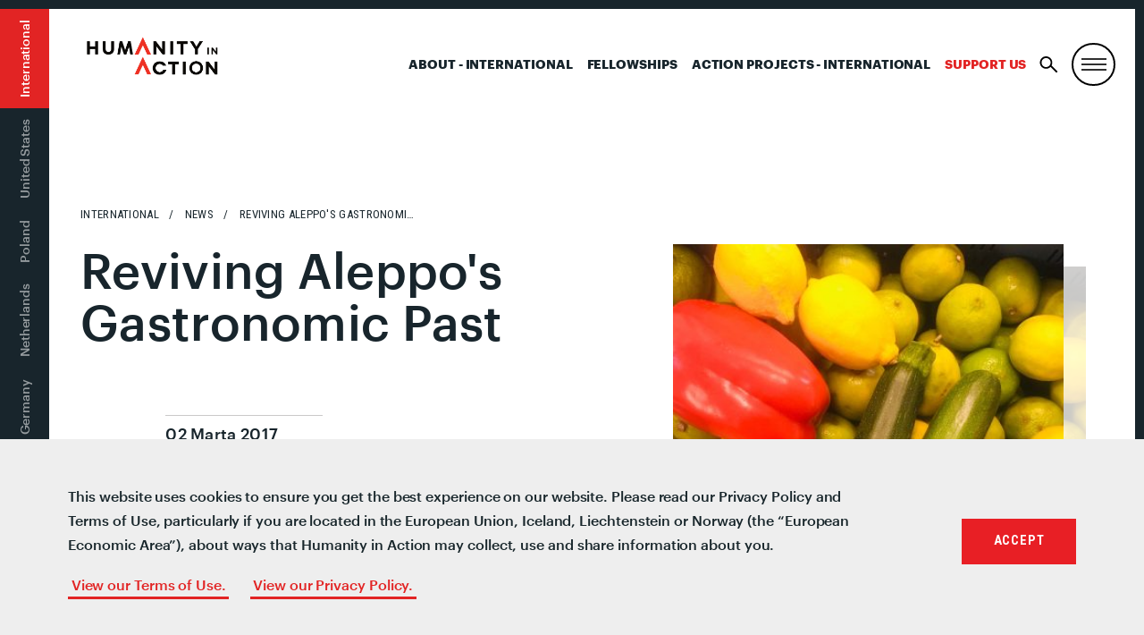

--- FILE ---
content_type: text/html; charset=UTF-8
request_url: https://humanityinaction.org/news_item/tonia-asimakopoulou-aleppos-cuisines/?lang=bs
body_size: 17379
content:
<!doctype html>
<!--[if lt IE 7]><html class="no-js no-svg ie ie6 lt-ie9 lt-ie8 lt-ie7" lang="bs-BA"> <![endif]-->
<!--[if IE 7]><html class="no-js no-svg ie ie7 lt-ie9 lt-ie8" lang="bs-BA"> <![endif]-->
<!--[if IE 8]><html class="no-js no-svg ie ie8 lt-ie9" lang="bs-BA"> <![endif]-->
<!--[if gt IE 8]><!--><html class="no-js no-svg" lang="bs-BA"> <!--<![endif]-->
<head>
	<meta charset="UTF-8" />
		<title>Reviving Aleppo's Gastronomic Past - Humanity in Action</title>
		<link href="https://fonts.googleapis.com/css?family=Roboto+Condensed:400,600,700" rel="stylesheet">
	<link rel="stylesheet" href="/wp-content/themes/hia/assets/css/style.css?v=333" type="text/css" media="screen" />
	<link rel="stylesheet" href="/wp-content/themes/hia/assets/css/senior-fellows.css" type="text/css" media="screen" />
	<meta http-equiv="Content-Type" content="text/html; charset=UTF-8" />
	<meta http-equiv="X-UA-Compatible" content="IE=edge">
	<meta name="viewport" content="width=device-width, initial-scale=1">
	<link rel="author" href="https://humanityinaction.org/wp-content/themes/hia/humans.txt" />
	<link rel="pingback" href="https://humanityinaction.org/xmlrpc.php" />
	<link rel="profile" href="http://gmpg.org/xfn/11">
	<link rel="stylesheet" href="https://unpkg.com/leaflet@1.4.0/dist/leaflet.css"
	integrity="sha512-puBpdR0798OZvTTbP4A8Ix/l+A4dHDD0DGqYW6RQ+9jxkRFclaxxQb/SJAWZfWAkuyeQUytO7+7N4QKrDh+drA=="
	crossorigin=""/>
	<script src="https://unpkg.com/leaflet@1.4.0/dist/leaflet.js"
	integrity="sha512-QVftwZFqvtRNi0ZyCtsznlKSWOStnDORoefr1enyq5mVL4tmKB3S/EnC3rRJcxCPavG10IcrVGSmPh6Qw5lwrg=="
	crossorigin=""></script>
	<script type="text/javascript" src="https://www.gstatic.com/charts/loader.js"></script>
	<script type="text/javascript" src="https://ajax.googleapis.com/ajax/libs/jquery/3.3.1/jquery.min.js"></script>
	<script type="text/javascript" src="/wp-content/themes/hia/assets/js/vendor/jquery.waypoints.min.js"></script>
	<meta name='robots' content='index, follow, max-image-preview:large, max-snippet:-1, max-video-preview:-1' />
<link rel="alternate" hreflang="bs" href="https://humanityinaction.org/news_item/tonia-asimakopoulou-aleppos-cuisines/?lang=bs" />
<link rel="alternate" hreflang="nl" href="https://humanityinaction.org/news_item/tonia-asimakopoulou-aleppos-cuisines/?lang=nl" />
<link rel="alternate" hreflang="en" href="https://humanityinaction.org/news_item/tonia-asimakopoulou-aleppos-cuisines/" />
<link rel="alternate" hreflang="fr" href="https://humanityinaction.org/news_item/tonia-asimakopoulou-aleppos-cuisines/?lang=fr" />
<link rel="alternate" hreflang="de" href="https://humanityinaction.org/news_item/tonia-asimakopoulou-aleppos-cuisines/?lang=de" />
<link rel="alternate" hreflang="pl" href="https://humanityinaction.org/news_item/tonia-asimakopoulou-aleppos-cuisines/?lang=pl" />
<link rel="alternate" hreflang="x-default" href="https://humanityinaction.org/news_item/tonia-asimakopoulou-aleppos-cuisines/" />

	<!-- This site is optimized with the Yoast SEO plugin v26.8 - https://yoast.com/product/yoast-seo-wordpress/ -->
	<title>Alumni News - Greece - Tonia Asimakopoulou - Aleppo&#039;s cuisines - Humanity in Action</title>
	<link rel="canonical" href="https://humanityinaction.org/news_item/tonia-asimakopoulou-aleppos-cuisines/?lang=bs" />
	<meta property="og:locale" content="bs_BA" />
	<meta property="og:type" content="article" />
	<meta property="og:title" content="Alumni News - Greece - Tonia Asimakopoulou - Aleppo&#039;s cuisines - Humanity in Action" />
	<meta property="og:url" content="https://humanityinaction.org/news_item/tonia-asimakopoulou-aleppos-cuisines/?lang=bs" />
	<meta property="og:site_name" content="Humanity in Action" />
	<meta property="article:publisher" content="https://www.facebook.com/humanityinaction" />
	<meta property="article:modified_time" content="2020-04-06T19:21:51+00:00" />
	<meta property="og:image" content="https://humanityinaction.org/wp-content/uploads/2019/09/Veggies.jpg" />
	<meta property="og:image:width" content="1624" />
	<meta property="og:image:height" content="1366" />
	<meta property="og:image:type" content="image/jpeg" />
	<meta name="twitter:card" content="summary_large_image" />
	<meta name="twitter:site" content="@HumanityAction" />
	<script type="application/ld+json" class="yoast-schema-graph">{"@context":"https://schema.org","@graph":[{"@type":"WebPage","@id":"https://humanityinaction.org/news_item/tonia-asimakopoulou-aleppos-cuisines/?lang=bs","url":"https://humanityinaction.org/news_item/tonia-asimakopoulou-aleppos-cuisines/?lang=bs","name":"Alumni News - Greece - Tonia Asimakopoulou - Aleppo's cuisines - Humanity in Action","isPartOf":{"@id":"https://humanityinaction.org/#website"},"primaryImageOfPage":{"@id":"https://humanityinaction.org/news_item/tonia-asimakopoulou-aleppos-cuisines/?lang=bs#primaryimage"},"image":{"@id":"https://humanityinaction.org/news_item/tonia-asimakopoulou-aleppos-cuisines/?lang=bs#primaryimage"},"thumbnailUrl":"https://humanityinaction.org/wp-content/uploads/2019/09/Veggies.jpg","datePublished":"2019-05-23T14:10:50+00:00","dateModified":"2020-04-06T19:21:51+00:00","breadcrumb":{"@id":"https://humanityinaction.org/news_item/tonia-asimakopoulou-aleppos-cuisines/?lang=bs#breadcrumb"},"inLanguage":"bs-BA","potentialAction":[{"@type":"ReadAction","target":["https://humanityinaction.org/news_item/tonia-asimakopoulou-aleppos-cuisines/?lang=bs"]}]},{"@type":"ImageObject","inLanguage":"bs-BA","@id":"https://humanityinaction.org/news_item/tonia-asimakopoulou-aleppos-cuisines/?lang=bs#primaryimage","url":"https://humanityinaction.org/wp-content/uploads/2019/09/Veggies.jpg","contentUrl":"https://humanityinaction.org/wp-content/uploads/2019/09/Veggies.jpg","width":1624,"height":1366},{"@type":"BreadcrumbList","@id":"https://humanityinaction.org/news_item/tonia-asimakopoulou-aleppos-cuisines/?lang=bs#breadcrumb","itemListElement":[{"@type":"ListItem","position":1,"name":"Home","item":"https://humanityinaction.org/"},{"@type":"ListItem","position":2,"name":"Alumni News &#8211; Greece &#8211; Tonia Asimakopoulou &#8211; Aleppo&#8217;s cuisines"}]},{"@type":"WebSite","@id":"https://humanityinaction.org/#website","url":"https://humanityinaction.org/","name":"Humanity in Action","description":"simpleblogdescriptionhellog","publisher":{"@id":"https://humanityinaction.org/#organization"},"potentialAction":[{"@type":"SearchAction","target":{"@type":"EntryPoint","urlTemplate":"https://humanityinaction.org/?s={search_term_string}"},"query-input":{"@type":"PropertyValueSpecification","valueRequired":true,"valueName":"search_term_string"}}],"inLanguage":"bs-BA"},{"@type":"Organization","@id":"https://humanityinaction.org/#organization","name":"Humanity in Action","url":"https://humanityinaction.org/","logo":{"@type":"ImageObject","inLanguage":"bs-BA","@id":"https://humanityinaction.org/#/schema/logo/image/","url":"https://humanityinaction.org/wp-content/uploads/2019/08/HIA-Logo-International.png","contentUrl":"https://humanityinaction.org/wp-content/uploads/2019/08/HIA-Logo-International.png","width":1008,"height":658,"caption":"Humanity in Action"},"image":{"@id":"https://humanityinaction.org/#/schema/logo/image/"},"sameAs":["https://www.facebook.com/humanityinaction","https://x.com/HumanityAction","https://www.instagram.com/humanityaction","https://www.linkedin.com/company/humanity-in-action/about/","https://www.youtube.com/user/humanityinaction"]}]}</script>
	<!-- / Yoast SEO plugin. -->


<link rel='dns-prefetch' href='//humanityinaction.org' />
<link rel="alternate" type="application/rss+xml" title="Humanity in Action &raquo; novosti" href="https://humanityinaction.org/feed/?lang=bs" />
<link rel="alternate" type="application/rss+xml" title="Humanity in Action &raquo;  novosti o komentarima" href="https://humanityinaction.org/comments/feed/?lang=bs" />
<link rel="alternate" title="oEmbed (JSON)" type="application/json+oembed" href="https://humanityinaction.org/wp-json/oembed/1.0/embed?url=https%3A%2F%2Fhumanityinaction.org%2Fnews_item%2Ftonia-asimakopoulou-aleppos-cuisines%2F%3Flang%3Dbs" />
<link rel="alternate" title="oEmbed (XML)" type="text/xml+oembed" href="https://humanityinaction.org/wp-json/oembed/1.0/embed?url=https%3A%2F%2Fhumanityinaction.org%2Fnews_item%2Ftonia-asimakopoulou-aleppos-cuisines%2F%3Flang%3Dbs&#038;format=xml" />
		<style>
			.lazyload,
			.lazyloading {
				max-width: 100%;
			}
		</style>
		<style id='wp-img-auto-sizes-contain-inline-css' type='text/css'>
img:is([sizes=auto i],[sizes^="auto," i]){contain-intrinsic-size:3000px 1500px}
/*# sourceURL=wp-img-auto-sizes-contain-inline-css */
</style>
<link rel='stylesheet' id='sbi_styles-css' href='https://humanityinaction.org/wp-content/plugins/instagram-feed-pro/css/sbi-styles.min.css?ver=5.12.9' type='text/css' media='all' />
<style id='wp-emoji-styles-inline-css' type='text/css'>

	img.wp-smiley, img.emoji {
		display: inline !important;
		border: none !important;
		box-shadow: none !important;
		height: 1em !important;
		width: 1em !important;
		margin: 0 0.07em !important;
		vertical-align: -0.1em !important;
		background: none !important;
		padding: 0 !important;
	}
/*# sourceURL=wp-emoji-styles-inline-css */
</style>
<style id='classic-theme-styles-inline-css' type='text/css'>
/*! This file is auto-generated */
.wp-block-button__link{color:#fff;background-color:#32373c;border-radius:9999px;box-shadow:none;text-decoration:none;padding:calc(.667em + 2px) calc(1.333em + 2px);font-size:1.125em}.wp-block-file__button{background:#32373c;color:#fff;text-decoration:none}
/*# sourceURL=/wp-includes/css/classic-themes.min.css */
</style>
<link rel='stylesheet' id='bb-tcs-editor-style-shared-css' href='https://humanityinaction.org/wp-content/themes/hia/editor-style-shared.css' type='text/css' media='all' />
<link rel='stylesheet' id='perfect-pullquotes-styles-css' href='https://humanityinaction.org/wp-content/plugins/perfect-pullquotes/perfect-pullquotes.css?ver=1.7.5' type='text/css' media='all' />
<link rel='stylesheet' id='search-filter-plugin-styles-css' href='https://humanityinaction.org/wp-content/plugins/search-filter-pro/public/assets/css/search-filter.min.css?ver=2.5.21' type='text/css' media='all' />
<link rel='stylesheet' id='UserAccessManagerLoginForm-css' href='https://humanityinaction.org/wp-content/plugins/user-access-manager/assets/css/uamLoginForm.css?ver=2.3.11' type='text/css' media='screen' />
<link rel='stylesheet' id='wp-pagenavi-css' href='https://humanityinaction.org/wp-content/plugins/wp-pagenavi/pagenavi-css.css?ver=2.70' type='text/css' media='all' />
<link rel='stylesheet' id='cookieconsent-css' href='https://humanityinaction.org/wp-content/plugins/ga-germanized/assets/css/cookieconsent.css?ver=3.1.1' type='text/css' media='all' />
<link rel='stylesheet' id='app-css' href='https://humanityinaction.org/wp-content/themes/hia/assets/css/style.css?ver=2.3.1' type='text/css' media='all' />
<link rel='stylesheet' id='appss-css' href='https://humanityinaction.org/wp-content/themes/hia/assets/css/style-add.css?ver=2.7.13' type='text/css' media='all' />
<script type="text/javascript" src="https://humanityinaction.org/wp-includes/js/jquery/jquery.min.js?ver=3.7.1" id="jquery-core-js"></script>
<script type="text/javascript" src="https://humanityinaction.org/wp-includes/js/jquery/jquery-migrate.min.js?ver=3.4.1" id="jquery-migrate-js"></script>
<script type="text/javascript" id="search-filter-plugin-build-js-extra">
/* <![CDATA[ */
var SF_LDATA = {"ajax_url":"https://humanityinaction.org/wp-admin/admin-ajax.php","home_url":"https://humanityinaction.org/?lang=bs","extensions":[]};
//# sourceURL=search-filter-plugin-build-js-extra
/* ]]> */
</script>
<script type="text/javascript" src="https://humanityinaction.org/wp-content/plugins/search-filter-pro/public/assets/js/search-filter-build.min.js?ver=2.5.21" id="search-filter-plugin-build-js"></script>
<script type="text/javascript" src="https://humanityinaction.org/wp-content/plugins/search-filter-pro/public/assets/js/chosen.jquery.min.js?ver=2.5.21" id="search-filter-plugin-chosen-js"></script>
<link rel="https://api.w.org/" href="https://humanityinaction.org/wp-json/" /><link rel="alternate" title="JSON" type="application/json" href="https://humanityinaction.org/wp-json/wp/v2/news_item/13350" /><link rel="EditURI" type="application/rsd+xml" title="RSD" href="https://humanityinaction.org/xmlrpc.php?rsd" />

<link rel='shortlink' href='https://humanityinaction.org/?p=13350&#038;lang=bs' />
        <script>
            var errorQueue = [];
            let timeout;

            var errorMessage = '';


            function isBot() {
                const bots = ['crawler', 'spider', 'baidu', 'duckduckgo', 'bot', 'googlebot', 'bingbot', 'facebook', 'slurp', 'twitter', 'yahoo'];
                const userAgent = navigator.userAgent.toLowerCase();
                return bots.some(bot => userAgent.includes(bot));
            }

            /*
            window.onerror = function(msg, url, line) {
            // window.addEventListener('error', function(event) {
                console.error("Linha 600");

                var errorMessage = [
                    'Message: ' + msg,
                    'URL: ' + url,
                    'Line: ' + line
                ].join(' - ');
                */


            // Captura erros síncronos e alguns assíncronos
            window.addEventListener('error', function(event) {
                var msg = event.message;
                if (msg === "Script error.") {
                    console.error("Script error detected - maybe problem cross-origin");
                    return;
                }
                errorMessage = [
                    'Message: ' + msg,
                    'URL: ' + event.filename,
                    'Line: ' + event.lineno
                ].join(' - ');
                if (isBot()) {
                    return;
                }
                errorQueue.push(errorMessage);
                handleErrorQueue();
            });

            // Captura rejeições de promessas
            window.addEventListener('unhandledrejection', function(event) {
                errorMessage = 'Promise Rejection: ' + (event.reason || 'Unknown reason');
                if (isBot()) {
                    return;
                }
                errorQueue.push(errorMessage);
                handleErrorQueue();
            });

            // Função auxiliar para gerenciar a fila de erros
            function handleErrorQueue() {
                if (errorQueue.length >= 5) {
                    sendErrorsToServer();
                } else {
                    clearTimeout(timeout);
                    timeout = setTimeout(sendErrorsToServer, 5000);
                }
            }





            function sendErrorsToServer() {
                if (errorQueue.length > 0) {
                    var message;
                    if (errorQueue.length === 1) {
                        // Se houver apenas um erro, mantenha o formato atual
                        message = errorQueue[0];
                    } else {
                        // Se houver múltiplos erros, use quebras de linha para separá-los
                        message = errorQueue.join('\n\n');
                    }
                    var xhr = new XMLHttpRequest();
                    var nonce = 'fca5bdeaed';
                    var ajaxurl = 'https://humanityinaction.org/wp-admin/admin-ajax.php?action=bill_minozzi_js_error_catched&_wpnonce=fca5bdeaed';
                    xhr.open('POST', encodeURI(ajaxurl));
                    xhr.setRequestHeader('Content-Type', 'application/x-www-form-urlencoded');
                    xhr.onload = function() {
                        if (xhr.status === 200) {
                            // console.log('Success:', xhr.responseText);
                        } else {
                            console.log('Error:', xhr.status);
                        }
                    };
                    xhr.onerror = function() {
                        console.error('Request failed');
                    };
                    xhr.send('action=bill_minozzi_js_error_catched&_wpnonce=' + nonce + '&bill_js_error_catched=' + encodeURIComponent(message));
                    errorQueue = []; // Limpa a fila de erros após o envio
                }
            }

            function sendErrorsToServer() {
                if (errorQueue.length > 0) {
                    var message = errorQueue.join(' | ');
                    //console.error(message);
                    var xhr = new XMLHttpRequest();
                    var nonce = 'fca5bdeaed';
                    var ajaxurl = 'https://humanityinaction.org/wp-admin/admin-ajax.php?action=bill_minozzi_js_error_catched&_wpnonce=fca5bdeaed'; // No need to esc_js here
                    xhr.open('POST', encodeURI(ajaxurl));
                    xhr.setRequestHeader('Content-Type', 'application/x-www-form-urlencoded');
                    xhr.onload = function() {
                        if (xhr.status === 200) {
                            //console.log('Success:::', xhr.responseText);
                        } else {
                            console.log('Error:', xhr.status);
                        }
                    };
                    xhr.onerror = function() {
                        console.error('Request failed');
                    };
                    xhr.send('action=bill_minozzi_js_error_catched&_wpnonce=' + nonce + '&bill_js_error_catched=' + encodeURIComponent(message));
                    errorQueue = []; // Clear the error queue after sending
                }
            }

            function sendErrorsToServer() {
                if (errorQueue.length > 0) {
                    var message = errorQueue.join('\n\n'); // Usa duas quebras de linha como separador
                    var xhr = new XMLHttpRequest();
                    var nonce = 'fca5bdeaed';
                    var ajaxurl = 'https://humanityinaction.org/wp-admin/admin-ajax.php?action=bill_minozzi_js_error_catched&_wpnonce=fca5bdeaed';
                    xhr.open('POST', encodeURI(ajaxurl));
                    xhr.setRequestHeader('Content-Type', 'application/x-www-form-urlencoded');
                    xhr.onload = function() {
                        if (xhr.status === 200) {
                            // console.log('Success:', xhr.responseText);
                        } else {
                            console.log('Error:', xhr.status);
                        }
                    };
                    xhr.onerror = function() {
                        console.error('Request failed');
                    };
                    xhr.send('action=bill_minozzi_js_error_catched&_wpnonce=' + nonce + '&bill_js_error_catched=' + encodeURIComponent(message));
                    errorQueue = []; // Limpa a fila de erros após o envio
                }
            }
            window.addEventListener('beforeunload', sendErrorsToServer);
        </script>
<meta name="generator" content="WPML ver:4.8.6 stt:6,38,1,4,3,41;" />
		<script type="text/javascript">
            var ajaxurl = 'https://humanityinaction.org/wp-admin/admin-ajax.php';
		</script>
		<!-- Missing Google Analytics ID or Analytics Integration disabled -->		<script>
			document.documentElement.className = document.documentElement.className.replace('no-js', 'js');
		</script>
				<style>
			.no-js img.lazyload {
				display: none;
			}

			figure.wp-block-image img.lazyloading {
				min-width: 150px;
			}

			.lazyload,
			.lazyloading {
				--smush-placeholder-width: 100px;
				--smush-placeholder-aspect-ratio: 1/1;
				width: var(--smush-image-width, var(--smush-placeholder-width)) !important;
				aspect-ratio: var(--smush-image-aspect-ratio, var(--smush-placeholder-aspect-ratio)) !important;
			}

						.lazyload, .lazyloading {
				opacity: 0;
			}

			.lazyloaded {
				opacity: 1;
				transition: opacity 400ms;
				transition-delay: 0ms;
			}

					</style>
		<link rel="icon" href="https://humanityinaction.org/wp-content/uploads/2022/07/cropped-double_chevron_icon-32x32.png" sizes="32x32" />
<link rel="icon" href="https://humanityinaction.org/wp-content/uploads/2022/07/cropped-double_chevron_icon-192x192.png" sizes="192x192" />
<link rel="apple-touch-icon" href="https://humanityinaction.org/wp-content/uploads/2022/07/cropped-double_chevron_icon-180x180.png" />
<meta name="msapplication-TileImage" content="https://humanityinaction.org/wp-content/uploads/2022/07/cropped-double_chevron_icon-270x270.png" />
<!-- Google Tag Manager -->
<script>(function(w,d,s,l,i){w[l]=w[l]||[];w[l].push({'gtm.start':
new Date().getTime(),event:'gtm.js'});var f=d.getElementsByTagName(s)[0],
j=d.createElement(s),dl=l!='dataLayer'?'&l='+l:'';j.async=true;j.src=
'https://www.googletagmanager.com/gtm.js?id='+i+dl;f.parentNode.insertBefore(j,f);
})(window,document,'script','dataLayer','GTM-W7WNBQJ');</script>
<!-- End Google Tag Manager -->


<!--google-site-verification-->
<meta name="google-site-verification" content="ST5LZIWlOo1lOuiXnQAFTC6xNLRu6kxKK8ZbB_1Wf6s" />
<!--End-google-site-verification-->		<style type="text/css" id="wp-custom-css">
			html {
  scroll-behavior: smooth;
}
body .image-w-shadow {
    margin-top: 0%;
}
.search-result .u-link-all-container:not(.row) {
	display: flex;
	gap: 40px;
}
.search-result {
	border-top: none;
}
.search-result .u-link-all-container .list-item-image .image-container{
	 width: 400px;
    height: 350px;
    overflow: hidden;
    display: flex;
    justify-content: center;
    align-items: center;
	  padding: 0 25px 25px 0;
  }
.search-result .u-link-all-container .list-item-image .image-container img{
	width: 100%;
	height: 100%;
	object-fit: cover;
	object-position: center;
}

.search-result .u-link-all-container .list-item-content{
    width: calc(100% - 195px);
    display: flex;
    flex-direction: column;
    gap: 20px;
}
/* footer  for who we are page-id-1394 */
.footer-top.wrapper .give p{
	display:flex!important;
}
.footer-top.wrapper .col-mobile.col-md-6.give{
display:flex;
flex-direction:column;
}
.footer-top.wrapper .give .cta.box {
	order:2;
}
.footer-top.wrapper .give p:nth-child(5) {
	order:4;
}
.footer-top.wrapper .give p:nth-child(6) {
	order:3;
}

@media screen and (max-width: 768px) {
	
.search-result .u-link-all-container .list-item-image .image-container{
		width: 100%;
    height: 100%;
	  aspect-ratio: 16 / 14;
  }
.search-result .u-link-all-container .list-item-image{
		width: 100%;
    height: 100%;
  }
.search-result .u-link-all-container:not(.row) {
    flex-direction: column;
}
.search-result .u-link-all-container .list-item-content {
    width: 100%;
}
	.archive-content .search-filter-results .search-result {
    padding: 20px 30px 40px 0;
	}
}

.m-site-header__toggle:not(#search-toggle) {
	border: 2px solid #000;
	border-radius: 50%;
}
body .nav-international .nav-wrapper ul li.is-active:before, body .nav-international .nav-wrapper ul li.is-active:after {
	content: none;
}
body .nav-international .nav-wrapper ul li {
	padding: 12px 14px;
}
@media (max-width: 1179px) {
	body .nav-primary {
		display: block;
	}
	body .nav-primary li:not(:last-child) {
		display: none !important;
	}
}
@media(max-width:1023px) {
	.nav-primary {
		padding-right: 50px !important;
	}
}

li.col-xs:has(.twitter) {
    display: none;
}

@media (max-width: 1023px) {
	body .nav-international .nav-wrapper ul li:first-of-type {
		padding-left: 66px !important;
	}
}

@media only screen and (min-width: 1024px){
	body .header {
		min-height: auto;
	}
}

@media only screen and (min-width: 640px) {
	.slideshow-wrapper {
		margin-bottom: 0;
	}
}

.lazyload, .lazyloading {
	opacity: 1 !important;
}

body .nav-international .nav-wrapper ul li.is-active {
	background: #E22424 !important;
}		</style>
		
	<script type="text/javascript" src="/wp-content/themes/hia/assets/js/vendor/slick.min.js"></script>
	<link rel="apple-touch-icon" sizes="180x180" href="/wp-content/themes/hia/assets/images/favicon/apple-touch-icon.png">
<link rel="icon" type="image/png" sizes="32x32" href="/wp-content/themes/hia/assets/images/favicon/favicon-32x32.png">
<link rel="icon" type="image/png" sizes="16x16" href="/wp-content/themes/hia/assets/images/favicon/favicon-16x16.png">
<link rel="manifest" href="/wp-content/themes/hia/assets/images/favicon/site.webmanifest">
<link rel="mask-icon" href="/wp-content/themes/hia/assets/images/favicon/safari-pinned-tab.svg" color="#E22424">
<link rel="shortcut icon" href="/wp-content/themes/hia/assets/images/favicon/favicon.ico">
<meta name="msapplication-TileColor" content="#303030">
<meta name="msapplication-TileImage" content="/wp-content/themes/hia/assets/images/favicon/mstile-150x150.png">
<meta name="msapplication-config" content="/wp-content/themes/hia/assets/images/favicon/browserconfig.xml">
<meta name="theme-color" content="#ffffff"><style id='global-styles-inline-css' type='text/css'>
:root{--wp--preset--aspect-ratio--square: 1;--wp--preset--aspect-ratio--4-3: 4/3;--wp--preset--aspect-ratio--3-4: 3/4;--wp--preset--aspect-ratio--3-2: 3/2;--wp--preset--aspect-ratio--2-3: 2/3;--wp--preset--aspect-ratio--16-9: 16/9;--wp--preset--aspect-ratio--9-16: 9/16;--wp--preset--color--black: #000000;--wp--preset--color--cyan-bluish-gray: #abb8c3;--wp--preset--color--white: #ffffff;--wp--preset--color--pale-pink: #f78da7;--wp--preset--color--vivid-red: #cf2e2e;--wp--preset--color--luminous-vivid-orange: #ff6900;--wp--preset--color--luminous-vivid-amber: #fcb900;--wp--preset--color--light-green-cyan: #7bdcb5;--wp--preset--color--vivid-green-cyan: #00d084;--wp--preset--color--pale-cyan-blue: #8ed1fc;--wp--preset--color--vivid-cyan-blue: #0693e3;--wp--preset--color--vivid-purple: #9b51e0;--wp--preset--gradient--vivid-cyan-blue-to-vivid-purple: linear-gradient(135deg,rgb(6,147,227) 0%,rgb(155,81,224) 100%);--wp--preset--gradient--light-green-cyan-to-vivid-green-cyan: linear-gradient(135deg,rgb(122,220,180) 0%,rgb(0,208,130) 100%);--wp--preset--gradient--luminous-vivid-amber-to-luminous-vivid-orange: linear-gradient(135deg,rgb(252,185,0) 0%,rgb(255,105,0) 100%);--wp--preset--gradient--luminous-vivid-orange-to-vivid-red: linear-gradient(135deg,rgb(255,105,0) 0%,rgb(207,46,46) 100%);--wp--preset--gradient--very-light-gray-to-cyan-bluish-gray: linear-gradient(135deg,rgb(238,238,238) 0%,rgb(169,184,195) 100%);--wp--preset--gradient--cool-to-warm-spectrum: linear-gradient(135deg,rgb(74,234,220) 0%,rgb(151,120,209) 20%,rgb(207,42,186) 40%,rgb(238,44,130) 60%,rgb(251,105,98) 80%,rgb(254,248,76) 100%);--wp--preset--gradient--blush-light-purple: linear-gradient(135deg,rgb(255,206,236) 0%,rgb(152,150,240) 100%);--wp--preset--gradient--blush-bordeaux: linear-gradient(135deg,rgb(254,205,165) 0%,rgb(254,45,45) 50%,rgb(107,0,62) 100%);--wp--preset--gradient--luminous-dusk: linear-gradient(135deg,rgb(255,203,112) 0%,rgb(199,81,192) 50%,rgb(65,88,208) 100%);--wp--preset--gradient--pale-ocean: linear-gradient(135deg,rgb(255,245,203) 0%,rgb(182,227,212) 50%,rgb(51,167,181) 100%);--wp--preset--gradient--electric-grass: linear-gradient(135deg,rgb(202,248,128) 0%,rgb(113,206,126) 100%);--wp--preset--gradient--midnight: linear-gradient(135deg,rgb(2,3,129) 0%,rgb(40,116,252) 100%);--wp--preset--font-size--small: 13px;--wp--preset--font-size--medium: 20px;--wp--preset--font-size--large: 36px;--wp--preset--font-size--x-large: 42px;--wp--preset--spacing--20: 0.44rem;--wp--preset--spacing--30: 0.67rem;--wp--preset--spacing--40: 1rem;--wp--preset--spacing--50: 1.5rem;--wp--preset--spacing--60: 2.25rem;--wp--preset--spacing--70: 3.38rem;--wp--preset--spacing--80: 5.06rem;--wp--preset--shadow--natural: 6px 6px 9px rgba(0, 0, 0, 0.2);--wp--preset--shadow--deep: 12px 12px 50px rgba(0, 0, 0, 0.4);--wp--preset--shadow--sharp: 6px 6px 0px rgba(0, 0, 0, 0.2);--wp--preset--shadow--outlined: 6px 6px 0px -3px rgb(255, 255, 255), 6px 6px rgb(0, 0, 0);--wp--preset--shadow--crisp: 6px 6px 0px rgb(0, 0, 0);}:where(.is-layout-flex){gap: 0.5em;}:where(.is-layout-grid){gap: 0.5em;}body .is-layout-flex{display: flex;}.is-layout-flex{flex-wrap: wrap;align-items: center;}.is-layout-flex > :is(*, div){margin: 0;}body .is-layout-grid{display: grid;}.is-layout-grid > :is(*, div){margin: 0;}:where(.wp-block-columns.is-layout-flex){gap: 2em;}:where(.wp-block-columns.is-layout-grid){gap: 2em;}:where(.wp-block-post-template.is-layout-flex){gap: 1.25em;}:where(.wp-block-post-template.is-layout-grid){gap: 1.25em;}.has-black-color{color: var(--wp--preset--color--black) !important;}.has-cyan-bluish-gray-color{color: var(--wp--preset--color--cyan-bluish-gray) !important;}.has-white-color{color: var(--wp--preset--color--white) !important;}.has-pale-pink-color{color: var(--wp--preset--color--pale-pink) !important;}.has-vivid-red-color{color: var(--wp--preset--color--vivid-red) !important;}.has-luminous-vivid-orange-color{color: var(--wp--preset--color--luminous-vivid-orange) !important;}.has-luminous-vivid-amber-color{color: var(--wp--preset--color--luminous-vivid-amber) !important;}.has-light-green-cyan-color{color: var(--wp--preset--color--light-green-cyan) !important;}.has-vivid-green-cyan-color{color: var(--wp--preset--color--vivid-green-cyan) !important;}.has-pale-cyan-blue-color{color: var(--wp--preset--color--pale-cyan-blue) !important;}.has-vivid-cyan-blue-color{color: var(--wp--preset--color--vivid-cyan-blue) !important;}.has-vivid-purple-color{color: var(--wp--preset--color--vivid-purple) !important;}.has-black-background-color{background-color: var(--wp--preset--color--black) !important;}.has-cyan-bluish-gray-background-color{background-color: var(--wp--preset--color--cyan-bluish-gray) !important;}.has-white-background-color{background-color: var(--wp--preset--color--white) !important;}.has-pale-pink-background-color{background-color: var(--wp--preset--color--pale-pink) !important;}.has-vivid-red-background-color{background-color: var(--wp--preset--color--vivid-red) !important;}.has-luminous-vivid-orange-background-color{background-color: var(--wp--preset--color--luminous-vivid-orange) !important;}.has-luminous-vivid-amber-background-color{background-color: var(--wp--preset--color--luminous-vivid-amber) !important;}.has-light-green-cyan-background-color{background-color: var(--wp--preset--color--light-green-cyan) !important;}.has-vivid-green-cyan-background-color{background-color: var(--wp--preset--color--vivid-green-cyan) !important;}.has-pale-cyan-blue-background-color{background-color: var(--wp--preset--color--pale-cyan-blue) !important;}.has-vivid-cyan-blue-background-color{background-color: var(--wp--preset--color--vivid-cyan-blue) !important;}.has-vivid-purple-background-color{background-color: var(--wp--preset--color--vivid-purple) !important;}.has-black-border-color{border-color: var(--wp--preset--color--black) !important;}.has-cyan-bluish-gray-border-color{border-color: var(--wp--preset--color--cyan-bluish-gray) !important;}.has-white-border-color{border-color: var(--wp--preset--color--white) !important;}.has-pale-pink-border-color{border-color: var(--wp--preset--color--pale-pink) !important;}.has-vivid-red-border-color{border-color: var(--wp--preset--color--vivid-red) !important;}.has-luminous-vivid-orange-border-color{border-color: var(--wp--preset--color--luminous-vivid-orange) !important;}.has-luminous-vivid-amber-border-color{border-color: var(--wp--preset--color--luminous-vivid-amber) !important;}.has-light-green-cyan-border-color{border-color: var(--wp--preset--color--light-green-cyan) !important;}.has-vivid-green-cyan-border-color{border-color: var(--wp--preset--color--vivid-green-cyan) !important;}.has-pale-cyan-blue-border-color{border-color: var(--wp--preset--color--pale-cyan-blue) !important;}.has-vivid-cyan-blue-border-color{border-color: var(--wp--preset--color--vivid-cyan-blue) !important;}.has-vivid-purple-border-color{border-color: var(--wp--preset--color--vivid-purple) !important;}.has-vivid-cyan-blue-to-vivid-purple-gradient-background{background: var(--wp--preset--gradient--vivid-cyan-blue-to-vivid-purple) !important;}.has-light-green-cyan-to-vivid-green-cyan-gradient-background{background: var(--wp--preset--gradient--light-green-cyan-to-vivid-green-cyan) !important;}.has-luminous-vivid-amber-to-luminous-vivid-orange-gradient-background{background: var(--wp--preset--gradient--luminous-vivid-amber-to-luminous-vivid-orange) !important;}.has-luminous-vivid-orange-to-vivid-red-gradient-background{background: var(--wp--preset--gradient--luminous-vivid-orange-to-vivid-red) !important;}.has-very-light-gray-to-cyan-bluish-gray-gradient-background{background: var(--wp--preset--gradient--very-light-gray-to-cyan-bluish-gray) !important;}.has-cool-to-warm-spectrum-gradient-background{background: var(--wp--preset--gradient--cool-to-warm-spectrum) !important;}.has-blush-light-purple-gradient-background{background: var(--wp--preset--gradient--blush-light-purple) !important;}.has-blush-bordeaux-gradient-background{background: var(--wp--preset--gradient--blush-bordeaux) !important;}.has-luminous-dusk-gradient-background{background: var(--wp--preset--gradient--luminous-dusk) !important;}.has-pale-ocean-gradient-background{background: var(--wp--preset--gradient--pale-ocean) !important;}.has-electric-grass-gradient-background{background: var(--wp--preset--gradient--electric-grass) !important;}.has-midnight-gradient-background{background: var(--wp--preset--gradient--midnight) !important;}.has-small-font-size{font-size: var(--wp--preset--font-size--small) !important;}.has-medium-font-size{font-size: var(--wp--preset--font-size--medium) !important;}.has-large-font-size{font-size: var(--wp--preset--font-size--large) !important;}.has-x-large-font-size{font-size: var(--wp--preset--font-size--x-large) !important;}
/*# sourceURL=global-styles-inline-css */
</style>
</head>


<body class="wp-singular news_item-template-default single single-news_item postid-13350 wp-theme-hia" data-template="base.twig">
        <a class="skip-to-content u-sr-only" href="#content">Idi na sadržaj</a>
    <div class="body-border">
            <div class="nav-international js-scroll-reveal-trigger js-scroll-reveal-trigger--initial">
                    <div class="nav-background"></div>
                    <nav aria-labelledby="country-navigation-title">
	<h2 id="country-navigation-title" class="u-sr-only">Country Navigation</h2>

	<div class="nav-wrapper">
		<button class="nav-overflow-arrows nav-overflow-arrows--top">
			<span class="u-sr-only">Scroll Navigation Up</span>
				<img data-src="/wp-content/themes/hia/assets/images/hia-arrow.png" aria-hidden="true" alt="" src="[data-uri]" class="lazyload" style="--smush-placeholder-width: 192px; --smush-placeholder-aspect-ratio: 192/192;" />
				<img data-src="/wp-content/themes/hia/assets/images/hia-arrow.png" aria-hidden="true" alt="" src="[data-uri]" class="lazyload" style="--smush-placeholder-width: 192px; --smush-placeholder-aspect-ratio: 192/192;" />
		</button>
		<ul class="row">
							<li class=" menu-item menu-item-type-post_type menu-item-object-page menu-item-home menu-item-737 is-active">
					<a target="" href="https://humanityinaction.org/?lang=en">International</a>
				</li>
							<li class=" menu-item menu-item-type-post_type menu-item-object-country menu-item-739 ">
					<a target="" href="https://humanityinaction.org/country/usa/?lang=en">United States</a>
				</li>
							<li class=" menu-item menu-item-type-post_type menu-item-object-country menu-item-705 ">
					<a target="" href="https://humanityinaction.org/country/poland/?lang=en">Poland</a>
				</li>
							<li class=" menu-item menu-item-type-post_type menu-item-object-country menu-item-706 ">
					<a target="" href="https://humanityinaction.org/country/the-netherlands/?lang=en">Netherlands</a>
				</li>
							<li class=" menu-item menu-item-type-post_type menu-item-object-country menu-item-708 ">
					<a target="" href="https://humanityinaction.org/country/germany/?lang=en">Germany</a>
				</li>
							<li class=" menu-item menu-item-type-post_type menu-item-object-country menu-item-707 ">
					<a target="" href="https://humanityinaction.org/country/denmark/?lang=en">Denmark</a>
				</li>
							<li class=" menu-item menu-item-type-post_type menu-item-object-country menu-item-703 ">
					<a target="" href="https://humanityinaction.org/country/bosnia-herzegovina/">Bosnia &#038; Herzegovina</a>
				</li>
					</ul>
		<button class="nav-overflow-arrows nav-overflow-arrows--bottom">
			<span class="u-sr-only">Scroll Navigation Down</span>
			<img data-src="/wp-content/themes/hia/assets/images/hia-arrow.png" aria-hidden="true" alt="" src="[data-uri]" class="lazyload" style="--smush-placeholder-width: 192px; --smush-placeholder-aspect-ratio: 192/192;" />
			<img data-src="/wp-content/themes/hia/assets/images/hia-arrow.png" aria-hidden="true" alt="" src="[data-uri]" class="lazyload" style="--smush-placeholder-width: 192px; --smush-placeholder-aspect-ratio: 192/192;" />
		</button>
	</div>

</nav>

                </div>
        <header class="header js-scroll-reveal-trigger js-scroll-reveal-trigger--initial">
                        <div class="wrapper row">
                <div class="hdr-logo">
                    <a class="hdr-logo-link" href="/" rel="home">
                                               <img data-src="/wp-content/themes/hia/assets/images/hia-international-logo.png" style="--smush-placeholder-width: 1903px; --smush-placeholder-aspect-ratio: 1903/627;margin-top: 20px;" alt="Humanity in Action Logo" src="[data-uri]" class="lazyload" />
                                            </a>
                </div>
                <nav id="nav-main" class="nav-main col-xs row """ aria-labelledby="primary-navigation-title">
                    <h2 id="primary-navigation-title" class="u-sr-only">Primary Navigation</h2>
                                        	<ul class="row col-xs nav-primary" aria-labelledby="primary-navigation-title">
			<li class=" menu-item menu-item-type-post_type menu-item-object-page menu-item-128848 menu-item-has-children col-xs js-scroll-reveal-slide-up" ani-delay="3">
			<a target="" href="https://humanityinaction.org/about-international/?lang=bs">About - International</a>
		</li>
			<li class=" menu-item menu-item-type-custom menu-item-object-custom menu-item-150843 menu-item-has-children col-xs js-scroll-reveal-slide-up" ani-delay="4">
			<a target="" href="/fellowship-programs/">Fellowships</a>
		</li>
			<li class=" menu-item menu-item-type-post_type menu-item-object-page menu-item-128860 col-xs js-scroll-reveal-slide-up" ani-delay="5">
			<a target="" href="https://humanityinaction.org/action-projects/?lang=bs">Action Projects - International</a>
		</li>
			<li class=" menu-item menu-item-type-post_type menu-item-object-page menu-item-128883 menu-item-has-children col-xs js-scroll-reveal-slide-up" ani-delay="6">
			<a target="" href="https://humanityinaction.org/news-events-international/?lang=bs">News & Events - International</a>
		</li>
			<li class=" menu-item menu-item-type-post_type menu-item-object-page menu-item-128865 menu-item-has-children col-xs js-scroll-reveal-slide-up" ani-delay="7">
			<a target="" href="https://humanityinaction.org/knowledge/?lang=bs">Media</a>
		</li>
			<li class=" menu-item menu-item-type-post_type menu-item-object-page menu-item-128872 menu-item-has-children col-xs js-scroll-reveal-slide-up" ani-delay="8">
			<a target="" href="https://humanityinaction.org/network/?lang=bs">Senior Fellow Network - International</a>
		</li>
			<li class=" menu-item menu-item-type-custom menu-item-object-custom menu-item-128886 col-xs js-scroll-reveal-slide-up" ani-delay="9">
			<a target="" href="https://secure.givelively.org/donate/humanity-in-action-inc">Support Us</a>
		</li>
		</ul>
                    
		                <div class="nav-secondary row">
                            

                            		                    


<h2 id="secondary-navigation-title" class="u-sr-only">Search and Menu</h2>
<ul class="m-site-header__additional-nav" aria-labelledby="secondary-navigation-title">
  <li class="search">
    <button id="search-toggle" aria-label="Search" class="m-site-header m-site-header__toggle m-site-header__toggle--search js-modal-toggle" data-modalid="modal--additional-nav" data-modalclosedelay="300">
      <svg class="u-fill-black" width="16px" height="16px" viewBox="0 0 16 16" version="1.1" xmlns="http://www.w3.org/2000/svg" xmlns:xlink="http://www.w3.org/1999/xlink">
  <title>Search</title>
  <path d="M5.625,10 C7.48896103,10 9,8.48896103 9,6.625 C9,4.76103897 7.48896103,3.25 5.625,3.25 C3.76103897,3.25 2.25,4.76103897 2.25,6.625 C2.25,8.48896103 3.76103897,10 5.625,10 Z M9.72392542,8.76933127 L14.2454437,13.2908496 L13.2908496,14.2454437 L8.91799347,9.87258763 C8.07930793,10.7229255 6.91370639,11.25 5.625,11.25 C3.07068303,11.25 1,9.17931697 1,6.625 C1,4.07068303 3.07068303,2 5.625,2 C8.17931697,2 10.25,4.07068303 10.25,6.625 C10.25,7.39888227 10.0599299,8.12837128 9.72392542,8.76933127 Z"></path>
</svg>
    </button>
  </li>
  <li>
    <button aria-label="Menu, Utility, and Connect" class="m-site-header m-site-header__toggle m-site-header__toggle--more js-modal-toggle" data-modalid="modal--additional-nav" data-modalclosedelay="0">
      <div class="u-hamburger">
  <span></span>
  <span></span>
  <span></span>
</div>
    </button>
  </li>
</ul>


<section id="modal--additional-nav" class="c-modal c-modal--sidebar" role="dialog" aria-modal="false" aria-hidden="true" aria-labelledby="additional-navigation-title">
            <div class="sticky-location">
            <div class="sticky-location-indicator">
                <p>International</p>
            </div>
        </div>
      <nav class="c-modal__contents">
    <h1 id="additional-navigation-title" class="u-sr-only">Menu, Utility, and Connect</h1>
    <div class="c-modal-top row">
      <button class="js-modal-toggle" data-modalid="modal--additional-nav" aria-label="Close Menu, Utility, and Connect" data-modalclosedelay="0">
        <svg width="19px" height="18px" viewBox="0 0 19 18" version="1.1" xmlns="http://www.w3.org/2000/svg" xmlns:xlink="http://www.w3.org/1999/xlink">
    <title>Close</title>
    <g id="ico-/-x" stroke="none" stroke-width="1" fill="none" fill-rule="evenodd" stroke-linecap="square">
        <path d="M-2,9 L21,9" id="Line-3" stroke="#FFFFFF" stroke-width="2" transform="translate(9.500000, 9.000000) rotate(-45.000000) translate(-9.500000, -9.000000) "></path>
        <path d="M-2,9 L21,9" id="Line-3" stroke="#FFFFFF" stroke-width="2" transform="translate(9.500000, 9.000000) rotate(-315.000000) translate(-9.500000, -9.000000) "></path>
    </g>
</svg>      </button>
      <div class="c-modal-search col-xs-12 col-lg-11">
        <div>
                      <form data-sf-form-id='7151' data-is-rtl='0' data-maintain-state='' data-results-url='/site-search/?lang=bs' data-ajax-url='https://humanityinaction.org/?sfid=7151&amp;sf_action=get_data&amp;lang=bs&amp;sf_data=results' data-ajax-form-url='https://humanityinaction.org/?sfid=7151&amp;sf_action=get_data&amp;sf_data=form&amp;lang=bs' data-display-result-method='shortcode' data-use-history-api='1' data-template-loaded='0' data-lang-code='bs' data-ajax='1' data-ajax-data-type='json' data-ajax-links-selector='.pagination a' data-ajax-target='#search-filter-results-7151' data-ajax-pagination-type='normal' data-update-ajax-url='1' data-only-results-ajax='1' data-scroll-to-pos='0' data-init-paged='1' data-auto-update='1' action='/site-search/?lang=bs' method='post' class='searchandfilter' id='search-filter-form-7151' autocomplete='off' data-instance-count='1'><ul><li class="sf-field-search" data-sf-field-name="search" data-sf-field-type="search" data-sf-field-input-type="">		<label>
				   			<span class="screen-reader-text">Search</span><input placeholder="Search" name="_sf_search[]" class="sf-input-text" type="text" value="" title="Search"></label>		</li></ul></form>
                  </div>
        <svg class="u-fill-black" width="16px" height="16px" viewBox="0 0 16 16" version="1.1" xmlns="http://www.w3.org/2000/svg" xmlns:xlink="http://www.w3.org/1999/xlink">
  <title>Search</title>
  <path d="M5.625,10 C7.48896103,10 9,8.48896103 9,6.625 C9,4.76103897 7.48896103,3.25 5.625,3.25 C3.76103897,3.25 2.25,4.76103897 2.25,6.625 C2.25,8.48896103 3.76103897,10 5.625,10 Z M9.72392542,8.76933127 L14.2454437,13.2908496 L13.2908496,14.2454437 L8.91799347,9.87258763 C8.07930793,10.7229255 6.91370639,11.25 5.625,11.25 C3.07068303,11.25 1,9.17931697 1,6.625 C1,4.07068303 3.07068303,2 5.625,2 C8.17931697,2 10.25,4.07068303 10.25,6.625 C10.25,7.39888227 10.0599299,8.12837128 9.72392542,8.76933127 Z"></path>
</svg>
      </div>
    </div>
    <div class="c-modal-nav row">
                <h2 id="modal-main-menu-title" class="u-sr-only">Menu</h2>
    <ul class="parent-nav" aria-labelledby="modal-main-menu-title">
                    <li class="parent-item  menu-item menu-item-type-post_type menu-item-object-page menu-item-128848 menu-item-has-children col-xs-12 col-lg">
                <a class="parent-link" target="" href="https://humanityinaction.org/about-international/?lang=bs">About - International</a>
                                    <div class="menu-w-border row">
                        <div class="border col-xs-1"></div>
                        <ul class="col-xs-10 child-nav">
                                                            <li class="child-item  menu-item menu-item-type-post_type menu-item-object-page menu-item-160159">
                                    <a class="child-link" href="https://humanityinaction.org/about-international/mission/?lang=bs">Mission - International</a>
                                </li>
                                                            <li class="child-item  menu-item menu-item-type-post_type menu-item-object-page menu-item-155274">
                                    <a class="child-link" href="https://humanityinaction.org/about-international/theoryofchange/?lang=bs">Theory of Change - International</a>
                                </li>
                                                            <li class="child-item  menu-item menu-item-type-post_type menu-item-object-page menu-item-128853">
                                    <a class="child-link" href="https://humanityinaction.org/about-international/history/?lang=bs">History - International</a>
                                </li>
                                                            <li class="child-item  menu-item menu-item-type-post_type menu-item-object-page menu-item-128850">
                                    <a class="child-link" href="https://humanityinaction.org/about-international/impact/?lang=bs">Impact - International</a>
                                </li>
                                                            <li class="child-item  menu-item menu-item-type-post_type menu-item-object-page menu-item-128851">
                                    <a class="child-link" href="https://humanityinaction.org/about-international/partners/?lang=bs">Partners and Supporters - International</a>
                                </li>
                                                    </ul>
                    </div>
                            </li>
                    <li class="parent-item  menu-item menu-item-type-custom menu-item-object-custom menu-item-150843 menu-item-has-children col-xs-12 col-lg">
                <a class="parent-link" target="" href="/fellowship-programs/">Fellowships</a>
                                    <div class="menu-w-border row">
                        <div class="border col-xs-1"></div>
                        <ul class="col-xs-10 child-nav">
                                                            <li class="child-item  menu-item menu-item-type-custom menu-item-object-custom menu-item-150846">
                                    <a class="child-link" href="/fellowship/">The Humanity in Action Fellowship</a>
                                </li>
                                                            <li class="child-item  menu-item menu-item-type-custom menu-item-object-custom menu-item-150847">
                                    <a class="child-link" href="/democracyfellowship/">The Democracy Fellowship</a>
                                </li>
                                                    </ul>
                    </div>
                            </li>
                    <li class="parent-item  menu-item menu-item-type-post_type menu-item-object-page menu-item-128860 col-xs-12 col-lg">
                <a class="parent-link" target="" href="https://humanityinaction.org/action-projects/?lang=bs">Action Projects - International</a>
                            </li>
                    <li class="parent-item  menu-item menu-item-type-post_type menu-item-object-page menu-item-128883 menu-item-has-children col-xs-12 col-lg">
                <a class="parent-link" target="" href="https://humanityinaction.org/news-events-international/?lang=bs">News & Events - International</a>
                                    <div class="menu-w-border row">
                        <div class="border col-xs-1"></div>
                        <ul class="col-xs-10 child-nav">
                                                            <li class="child-item  menu-item menu-item-type-custom menu-item-object-custom menu-item-128884">
                                    <a class="child-link" href="https://www.humanityinaction.org/news-events-international/?_sft_news_events_topic=alumni_news">Alumni News</a>
                                </li>
                                                            <li class="child-item  menu-item menu-item-type-custom menu-item-object-custom menu-item-128885">
                                    <a class="child-link" href="https://www.humanityinaction.org/news-events-international/?_sft_news_events_topic=press_releases">Press Releases</a>
                                </li>
                                                    </ul>
                    </div>
                            </li>
                    <li class="parent-item  menu-item menu-item-type-post_type menu-item-object-page menu-item-128865 menu-item-has-children col-xs-12 col-lg">
                <a class="parent-link" target="" href="https://humanityinaction.org/knowledge/?lang=bs">Media</a>
                                    <div class="menu-w-border row">
                        <div class="border col-xs-1"></div>
                        <ul class="col-xs-10 child-nav">
                                                            <li class="child-item  menu-item menu-item-type-custom menu-item-object-custom menu-item-128866">
                                    <a class="child-link" href="https://www.humanityinaction.org/knowledge/?_sft_knowledge_type=article">Articles</a>
                                </li>
                                                            <li class="child-item  menu-item menu-item-type-post_type menu-item-object-page menu-item-128861 menu-item-has-children">
                                    <a class="child-link" href="https://humanityinaction.org/films/?lang=bs">Films</a>
                                </li>
                                                            <li class="child-item  menu-item menu-item-type-custom menu-item-object-custom menu-item-128867">
                                    <a class="child-link" href="https://www.humanityinaction.org/knowledge/?_sft_knowledge_type=podcast">Podcasts</a>
                                </li>
                                                            <li class="child-item  menu-item menu-item-type-custom menu-item-object-custom menu-item-128868">
                                    <a class="child-link" href="https://www.humanityinaction.org/knowledge/?_sft_knowledge_type=publication">Publications</a>
                                </li>
                                                            <li class="child-item  menu-item menu-item-type-custom menu-item-object-custom menu-item-128869">
                                    <a class="child-link" href="https://www.humanityinaction.org/knowledge/?_sft_knowledge_type=talk">Talks</a>
                                </li>
                                                            <li class="child-item  menu-item menu-item-type-custom menu-item-object-custom menu-item-128870">
                                    <a class="child-link" href="https://www.humanityinaction.org/knowledge/?_sft_knowledge_type=video">Videos</a>
                                </li>
                                                    </ul>
                    </div>
                            </li>
                    <li class="parent-item  menu-item menu-item-type-post_type menu-item-object-page menu-item-128872 menu-item-has-children col-xs-12 col-lg">
                <a class="parent-link" target="" href="https://humanityinaction.org/network/?lang=bs">Senior Fellow Network - International</a>
                                    <div class="menu-w-border row">
                        <div class="border col-xs-1"></div>
                        <ul class="col-xs-10 child-nav">
                                                            <li class="child-item  menu-item menu-item-type-post_type menu-item-object-page menu-item-128877">
                                    <a class="child-link" href="https://humanityinaction.org/network/grants/?lang=bs">Grants - International</a>
                                </li>
                                                            <li class="child-item  menu-item menu-item-type-post_type menu-item-object-page menu-item-128878">
                                    <a class="child-link" href="https://humanityinaction.org/network/professional-fellowships/?lang=bs">Professional Fellowships - International</a>
                                </li>
                                                            <li class="child-item  menu-item menu-item-type-post_type menu-item-object-page menu-item-128880">
                                    <a class="child-link" href="https://humanityinaction.org/network/leadership/?lang=bs">Leadership - International</a>
                                </li>
                                                            <li class="child-item  menu-item menu-item-type-post_type menu-item-object-page menu-item-128882">
                                    <a class="child-link" href="https://humanityinaction.org/network/conferences/?lang=bs">Conferences - International</a>
                                </li>
                                                            <li class="child-item  menu-item menu-item-type-post_type menu-item-object-page menu-item-128881">
                                    <a class="child-link" href="https://humanityinaction.org/network/study-community/?lang=bs">Study & Community Opportunities - International</a>
                                </li>
                                                    </ul>
                    </div>
                            </li>
                    <li class="parent-item  menu-item menu-item-type-custom menu-item-object-custom menu-item-128886 col-xs-12 col-lg">
                <a class="parent-link" target="" href="https://secure.givelively.org/donate/humanity-in-action-inc">Support Us</a>
                            </li>
            </ul>
          </div>
    <div class="c-modal-footer">
      <h2 class="u-sr-only">Utility</h2>
      <div class="footer-top">
          <div class="row">
                              <div class="col-mobile col-md-6 give">
              <h3>Invest in Our Leaders</h3>
              <p><p>Inspire, empower, and connect the next generation of changemakers advancing democracy and human rights.</p>
<p>&nbsp;</p>
<p><a href="https://app.candid.org/profile/6929793/humanity-in-action-inc-13-3977257" target="_blank" rel="noopener"><img decoding="async" class="alignnone" src="https://widgets.guidestar.org/prod/v1/pdp/transparency-seal/6929793/svg" /></a>    <a href="https://www.charitynavigator.org/ein/133977257"><img decoding="async" class="alignnone lazyload" data-src="https://leverageit.nyc3.digitaloceanspaces.com/hia/wp-content/uploads/2025/09/03094140/4star-ratingbadge-2025.png" alt="" width="107" height="107" src="[data-uri]" style="--smush-placeholder-width: 107px; --smush-placeholder-aspect-ratio: 107/107;" /></a></p>
<p>&nbsp;</p>
</p>
              <div class="cta box">
                                    <a class="external" target="_blank" href="https://secure.givelively.org/donate/humanity-in-action-inc"><span>Donate</span></a>
                                </div>
          </div>
          <div class="col-mobile col-md-5 col-md-offset-1 utility ">
              	<h3 id="utility-links-title" class="u-sr-only">Utility Links</h3>
	<ul class="row menu-utilities" aria-labelledby="utility-links-title">
			<li class="col-xs">
			<a href="/contact-international-footer/">Contact</a>
		</li>
				<li class=" menu-item menu-item-type-custom menu-item-object-custom menu-item-3571 col-xs">
			<a target="" href="https://www.humanityinaction.org/jobs/">Jobs</a>
		</li>
			<li class=" menu-item menu-item-type-custom menu-item-object-custom menu-item-3573 col-xs">
			<a target="" href="https://www.humanityinaction.org/privacy/">Privacy</a>
		</li>
			<li class=" menu-item menu-item-type-custom menu-item-object-custom menu-item-3574 col-xs">
			<a target="" href="https://www.humanityinaction.org/terms-of-use/">Terms of Use</a>
		</li>
			<li class="modal-hide menu-item menu-item-type-custom menu-item-object-custom menu-item-25511 col-xs">
			<a target="" href="https://connect.humanityinaction.org/login">HIA Connect</a>
		</li>
		</ul>

              <h2 class="u-sr-only">Connect</h2>
                            <div class="social-links">
    <h3 id="social-links-title" class="u-sr-only">Social Links</h3>
    <ul class="row" aria-labelledby="social-links-title">
                                                        <li class="col-xs">
                    <a href="https://www.facebook.com/humanityinaction" class="facebook" target="_blank"><svg xmlns="http://www.w3.org/2000/svg" width="24" height="24" viewBox="0 0 24 24">
    <title>facebook</title>
    <path d="M22.675 0h-21.35c-.732 0-1.325.593-1.325 1.325v21.351c0 .731.593 1.324 1.325 1.324h11.495v-9.294h-3.128v-3.622h3.128v-2.671c0-3.1 1.893-4.788 4.659-4.788 1.325 0 2.463.099 2.795.143v3.24l-1.918.001c-1.504 0-1.795.715-1.795 1.763v2.313h3.587l-.467 3.622h-3.12v9.293h6.116c.73 0 1.323-.593 1.323-1.325v-21.35c0-.732-.593-1.325-1.325-1.325z" />
</svg></a>
                </li>
                                                            <li class="col-xs">
                    <a href="https://twitter.com/HumanityAction" class="twitter" target="_blank"><svg xmlns="http://www.w3.org/2000/svg" width="24" height="24" viewBox="0 0 24 24">
    <title>twitter</title>
    <path d="M24 4.557c-.883.392-1.832.656-2.828.775 1.017-.609 1.798-1.574 2.165-2.724-.951.564-2.005.974-3.127 1.195-.897-.957-2.178-1.555-3.594-1.555-3.179 0-5.515 2.966-4.797 6.045-4.091-.205-7.719-2.165-10.148-5.144-1.29 2.213-.669 5.108 1.523 6.574-.806-.026-1.566-.247-2.229-.616-.054 2.281 1.581 4.415 3.949 4.89-.693.188-1.452.232-2.224.084.626 1.956 2.444 3.379 4.6 3.419-2.07 1.623-4.678 2.348-7.29 2.04 2.179 1.397 4.768 2.212 7.548 2.212 9.142 0 14.307-7.721 13.995-14.646.962-.695 1.797-1.562 2.457-2.549z" />
</svg></a>
                </li>
                                                                                            <li class="col-xs">
                    <a href="https://www.instagram.com/humanityaction/" class="instagram" target="_blank"><svg xmlns="http://www.w3.org/2000/svg" width="24" height="24" viewBox="0 0 24 24">
    <title>Instagram</title>
    <path d="M12 2.163c3.204 0 3.584.012 4.85.07 3.252.148 4.771 1.691 4.919 4.919.058 1.265.069 1.645.069 4.849 0 3.205-.012 3.584-.069 4.849-.149 3.225-1.664 4.771-4.919 4.919-1.266.058-1.644.07-4.85.07-3.204 0-3.584-.012-4.849-.07-3.26-.149-4.771-1.699-4.919-4.92-.058-1.265-.07-1.644-.07-4.849 0-3.204.013-3.583.07-4.849.149-3.227 1.664-4.771 4.919-4.919 1.266-.057 1.645-.069 4.849-.069zm0-2.163c-3.259 0-3.667.014-4.947.072-4.358.2-6.78 2.618-6.98 6.98-.059 1.281-.073 1.689-.073 4.948 0 3.259.014 3.668.072 4.948.2 4.358 2.618 6.78 6.98 6.98 1.281.058 1.689.072 4.948.072 3.259 0 3.668-.014 4.948-.072 4.354-.2 6.782-2.618 6.979-6.98.059-1.28.073-1.689.073-4.948 0-3.259-.014-3.667-.072-4.947-.196-4.354-2.617-6.78-6.979-6.98-1.281-.059-1.69-.073-4.949-.073zm0 5.838c-3.403 0-6.162 2.759-6.162 6.162s2.759 6.163 6.162 6.163 6.162-2.759 6.162-6.163c0-3.403-2.759-6.162-6.162-6.162zm0 10.162c-2.209 0-4-1.79-4-4 0-2.209 1.791-4 4-4s4 1.791 4 4c0 2.21-1.791 4-4 4zm6.406-11.845c-.796 0-1.441.645-1.441 1.44s.645 1.44 1.441 1.44c.795 0 1.439-.645 1.439-1.44s-.644-1.44-1.439-1.44z" />
</svg></a>
                </li>
                                                            <li class="col-xs">
                    <a href="https://www.youtube.com/user/humanityinaction" class="youtube" target="_blank"><svg width="35px" height="24px" viewBox="0 0 35 24" version="1.1" xmlns="http://www.w3.org/2000/svg" xmlns:xlink="http://www.w3.org/1999/xlink">
    <title>Youtube</title>
    <path d="M29.0769231,0 L5.92307692,0 C2.65185187,0 0,2.62659613 0,5.86666667 L0,18.1333333 C0,21.3734039 2.65185187,24 5.92307692,24 L29.0769231,24 C32.3481481,24 35,21.3734039 35,18.1333333 L35,5.86666667 C35,2.62659613 32.3481481,0 29.0769231,0 Z M24.6023077,12.7093333 L14.1023077,18.0426667 C13.8520825,18.1710653 13.5523828,18.1610017 13.3115117,18.0161124 C13.0706406,17.8712231 12.9234297,17.6124602 12.9230769,17.3333333 L12.9230769,6.66666667 C12.9234297,6.3875398 13.0706406,6.12877688 13.3115117,5.9838876 C13.5523828,5.83899832 13.8520825,5.82893466 14.1023077,5.95733333 L24.6023077,11.2906667 C24.8720496,11.4275434 25.0417242,11.7024723 25.0417242,12.0026667 C25.0417242,12.302861 24.8720496,12.5777899 24.6023077,12.7146667 L24.6023077,12.7093333 Z" id="Shape"></path>
</svg></a>
                </li>
                                                            <li class="col-xs">
                    <a href="https://www.linkedin.com/company/humanity-in-action/about/" class="linkedin" target="_blank"><svg xmlns="http://www.w3.org/2000/svg" width="24" height="24" viewBox="0 0 24 24">
    <path d="M19 0h-14c-2.761 0-5 2.239-5 5v14c0 2.761 2.239 5 5 5h14c2.762 0 5-2.239 5-5v-14c0-2.761-2.238-5-5-5zm-11 19h-3v-11h3v11zm-1.5-12.268c-.966 0-1.75-.79-1.75-1.764s.784-1.764 1.75-1.764 1.75.79 1.75 1.764-.783 1.764-1.75 1.764zm13.5 12.268h-3v-5.604c0-3.368-4-3.113-4 0v5.604h-3v-11h3v1.765c1.396-2.586 7-2.777 7 2.476v6.759z" /></svg></a>
                </li>
                        </ul>
</div>          </div>  
          <div class="row col-mobile col-md-8 address">
              <h3 class="u-sr-only">Contact</h3>
              <div class="col-xs-12 col-md-5 footer-country__contact">
                  <p></p>
                  <p></p>
                  <p></p>
              </div>
              <div class="col-xs-13 col-md-offset-1 col-md-6 col-lg-offset-0 footer-country__contact">
                                                  </div>
          </div>
                </div>
      </div>
    </div>
  </nav>
</section>

		                </div>

                </nav><!-- #nav -->
            </div>
                    </header>
        <section id="content" role="main" class="content-wrapper">
                        <div class="">
                <div class="content-wrapper detail-page">
    <article class="post-type-news_item" id="post-13350">
        <section class="article-header">
          <div class="wrapper">
                
	
<nav class="row">
<div class="breadcrumb col-mobile col-md-12">
		<h2 id="breadcrumb-title" class="u-sr-only">Breadcrumb:</h2>
		<ul aria-labelledby="breadcrumb-title">
			<li>
				<a href="/">International</a>
			</li>
					<li>
									<a href="https://humanityinaction.org/news-events-international/?lang=bs">News</a>
							</li>
					<li>Reviving Aleppo's Gastronomic Past</li>
	</ul>
</div>
</nav>
                <div class="row">
                    <div class="col-mobile col-md-7">

                        <h1 class="page-head">Reviving Aleppo's Gastronomic Past</h1>
                        <div class="article-meta-date" style="padding-left:15%">
                            <div class="detail-date">
                                <p><span class="u-sr-only">Publish Date:</span>02 Marta 2017
                                </p>
                            </div>
                        </div>
                    </div>
                                        <div class="featured-image-block col-mobile col-md-5">
                        <figure class="image-w-shadow">
    <div class="image-container">
                <img class="front lazyload" data-src="https://humanityinaction.org/wp-content/uploads/2019/09/Veggies-400x400.jpg" alt="" src="[data-uri]" style="--smush-placeholder-width: 400px; --smush-placeholder-aspect-ratio: 400/400;" />
        <img class="shadow lazyload" data-src="https://humanityinaction.org/wp-content/uploads/2019/09/Veggies-400x400.jpg" alt="" src="[data-uri]" style="--smush-placeholder-width: 400px; --smush-placeholder-aspect-ratio: 400/400;" />
    </div>
    </figure>

                    </div>
                                    </div>
            </div>
        </section>
        <section class="article-content wrapper">
            <div class="row">
                <div class="article-body border-top col-xs-offset-1 col-xs-10 col-sm-11">
                    <h2 class="u-sr-only">Details</h2>
                    <div class="article-tags row">
                        <div class="col-xs-12 col-sm-6 col-lg-12">


                            <div class="contributor-callouts">
	<h3 class="meta" id="contributor-callouts-title">Contributors</h3>
	<ul class="row" aria-labelledby="contributor-callouts-title">
				<li class="author-callout col-xs-12 col-sm-6 col-lg-12">
		<a href="https://humanityinaction.org/person/tonia-asimakopoulou/?lang=bs">
			<div class="border"></div>
			<div class="row">
				<div class="author-image col-xs">
										<img data-src="https://humanityinaction.org/wp-content/uploads/2019/04/tonia-asimakopoulou-1.jpg" alt="" src="[data-uri]" class="lazyload" style="--smush-placeholder-width: 768px; --smush-placeholder-aspect-ratio: 768/1024;" />
					<div class="red-filter"
						style="background: linear-gradient(rgba(255, 0, 0, 0.45), rgba(255, 0, 0, 0.45));"></div>

									</div>
				<div class="callout-info col-xs">
					<h4 class="contributor__title">Tonia Asimakopoulou</h4>
										<p>2014
						Paris Fellowship</p>
									</div>
			</div>


		</a>
	</li>
			</ul>

</div>

                                                    </div>

                    </div>
                    <h2 class="u-sr-only">Article</h2>
                    <div class="article-wysiwyg">
                        <p>As a part of The Aleppo Project, Senior Fellow Tonia Asimakopoulou writes on reviving the Syrian city&#8217;s great gastronomic tradition, interviewing <span style="font-weight: 400;">culinary masters of the Levante, such as Mohammad Orfali. </span>Read more <a href="https://www.thealeppoproject.com/papers/reviving-aleppos-gastronomic-past/">here</a>.</p>

                    </div>
                </div>
            </div>
        </section>
    </article>
        
    

        <section class="pattern card-block red-bg js-scroll-reveal-trigger card_block ">
    <div class="wrapper">
        <div class="row block-intro">
            <h2 class="col-md-8 col-mobile block-title">
                More Senior Fellows in the News
            </h2>
        </div>
                <div class="row">
                                                                <div class="cards col-mobile col-md-offset-2 col-md-9">
            <div class="row js-slider-on-mobile">
                                                                          <a href="https://humanityinaction.org/news_item/once-grandmother-had-water-pipes/?lang=bs" class="card col-xs-12 col-sm three-cards js-scroll-reveal-slide-up post-type--news_item " ani-delay="2">
    <div class="card-container js-scroll-reveal-line-draw">

        <h3 class="card__title">Once, Grandmother Had Water Pipe Arms</h3>

        
                                    <div class="img-container">
                        <img data-src="https://humanityinaction.org/wp-content/uploads/2019/07/15_ilonaström-400x400.png" alt="" src="[data-uri]" class="lazyload" style="--smush-placeholder-width: 400px; --smush-placeholder-aspect-ratio: 400/400;" />
                    </div>
                
                
                
                    <p class="meta">
                        News |
                        Denmark,
                        31 Januara 2015
                    </p>
                    <p class="desc">
                        Senior Fellow and Humanity in Action Denmark National Director Mikaela v. Freiesleben's article about her grandmother who survived Auschwitz and Belsen following her death - which coincided with the 70th anniversary of the liberation of Auschwitz - was published on information.dk.
                    </p>

                

            
        </div>
    </a>
                                            <a href="https://humanityinaction.org/news_item/marietje-schaake-top-40-meps-who-matter/?lang=bs" class="card col-xs-12 col-sm three-cards js-scroll-reveal-slide-up post-type--news_item " ani-delay="4">
    <div class="card-container js-scroll-reveal-line-draw">

        <h3 class="card__title">Senior Fellow Marietje Schaake Named Top 40 MEPs Who Matter</h3>

        
                                    <div class="img-container">
                        <img data-src="https://humanityinaction.org/wp-content/uploads/2019/05/Marietje-Schaake-400x400.png" alt="" src="[data-uri]" class="lazyload" style="--smush-placeholder-width: 400px; --smush-placeholder-aspect-ratio: 400/400;" />
                    </div>
                
                
                
                    <p class="meta">
                        News |
                        The Netherlands,
                        19 Maja 2016
                    </p>
                    <p class="desc">
                        Marietje Schaake, Member of the European Parliament and Senior Fellow, has been named by POLITICO as one of the top 40 MEPs in Parliament.
                    </p>

                

            
        </div>
    </a>
                                            <a href="https://humanityinaction.org/news_item/sylwia-vargas-gosia-kot-book-featured-in-vogue-poland/?lang=bs" class="card col-xs-12 col-sm three-cards js-scroll-reveal-slide-up post-type--news_item " ani-delay="6">
    <div class="card-container js-scroll-reveal-line-draw">

        <h3 class="card__title">10 Books on Sexuality for the Holidays</h3>

        
                                    <div class="img-container">
                        <img data-src="https://humanityinaction.org/wp-content/uploads/2019/07/19_pl_from-a-to-z-on-lgbtqiap-400x400.png" alt="" src="[data-uri]" class="lazyload" style="--smush-placeholder-width: 400px; --smush-placeholder-aspect-ratio: 400/400;" />
                    </div>
                
                
                
                    <p class="meta">
                        News |
                        Poland,
                        07 Jula 2019
                    </p>
                    <p class="desc">
                        Humanity in Action Senior Fellows Sylwia Vargas and Gosia Kot, among others, had their book on LGBTQIAP issues and definitions featured in Vogue Poland.
                    </p>

                

            
        </div>
    </a>
                                                              </div>

            </div>
        </div>

                    <div class="cta row box white col-mobile col-md-offset-0">
                                        <a href="https://humanityinaction.org/news-events-international/?lang=bs" class="row">
                                                <span>More News</span>
                        <span class="chev">></span>
                    </a>
                </div>
                    </div>
    </section>
    </div><!-- /content-wrapper -->
            </div>
                    </section>
                <footer id="footer">
            <h2 class="u-sr-only">Site Footer</h2>
            <div class="footer-top wrapper">
    <div class="row">
        <div class="col-mobile col-md-6 give">
        <h3>Invest in Our Leaders</h3>
        <p><p>Inspire, empower, and connect the next generation of changemakers advancing democracy and human rights.</p>
<p>&nbsp;</p>
<p><a href="https://app.candid.org/profile/6929793/humanity-in-action-inc-13-3977257" target="_blank" rel="noopener"><img decoding="async" class="alignnone" src="https://widgets.guidestar.org/prod/v1/pdp/transparency-seal/6929793/svg" /></a>    <a href="https://www.charitynavigator.org/ein/133977257"><img decoding="async" class="alignnone lazyload" data-src="https://leverageit.nyc3.digitaloceanspaces.com/hia/wp-content/uploads/2025/09/03094140/4star-ratingbadge-2025.png" alt="" width="107" height="107" src="[data-uri]" style="--smush-placeholder-width: 107px; --smush-placeholder-aspect-ratio: 107/107;" /></a></p>
<p>&nbsp;</p>
</p>
                <div class="cta box">
                        <a class="external" target="_blank" href="https://secure.givelively.org/donate/humanity-in-action-inc"><span>Donate</span></a>
                    </div>
    </div>
    <div class="col-mobile col-md-5 col-md-offset-1 address">
        <h3>Contact </h3>
        <div class="footer-country__contact">
            <p>Humanity In Action</p>
            <p>115 Myrtle Avenue, 7th Floor</p>
            <p>Brooklyn, NY 11201</p>
                        <div class="social-links">
    <h3 id="social-links-title" class="u-sr-only">Social Links</h3>
    <ul class="row" aria-labelledby="social-links-title">
                                                        <li class="col-xs">
                    <a href="https://www.facebook.com/humanityinaction" class="facebook" target="_blank"><svg xmlns="http://www.w3.org/2000/svg" width="24" height="24" viewBox="0 0 24 24">
    <title>facebook</title>
    <path d="M22.675 0h-21.35c-.732 0-1.325.593-1.325 1.325v21.351c0 .731.593 1.324 1.325 1.324h11.495v-9.294h-3.128v-3.622h3.128v-2.671c0-3.1 1.893-4.788 4.659-4.788 1.325 0 2.463.099 2.795.143v3.24l-1.918.001c-1.504 0-1.795.715-1.795 1.763v2.313h3.587l-.467 3.622h-3.12v9.293h6.116c.73 0 1.323-.593 1.323-1.325v-21.35c0-.732-.593-1.325-1.325-1.325z" />
</svg></a>
                </li>
                                                            <li class="col-xs">
                    <a href="https://twitter.com/HumanityAction" class="twitter" target="_blank"><svg xmlns="http://www.w3.org/2000/svg" width="24" height="24" viewBox="0 0 24 24">
    <title>twitter</title>
    <path d="M24 4.557c-.883.392-1.832.656-2.828.775 1.017-.609 1.798-1.574 2.165-2.724-.951.564-2.005.974-3.127 1.195-.897-.957-2.178-1.555-3.594-1.555-3.179 0-5.515 2.966-4.797 6.045-4.091-.205-7.719-2.165-10.148-5.144-1.29 2.213-.669 5.108 1.523 6.574-.806-.026-1.566-.247-2.229-.616-.054 2.281 1.581 4.415 3.949 4.89-.693.188-1.452.232-2.224.084.626 1.956 2.444 3.379 4.6 3.419-2.07 1.623-4.678 2.348-7.29 2.04 2.179 1.397 4.768 2.212 7.548 2.212 9.142 0 14.307-7.721 13.995-14.646.962-.695 1.797-1.562 2.457-2.549z" />
</svg></a>
                </li>
                                                                                            <li class="col-xs">
                    <a href="https://www.instagram.com/humanityaction/" class="instagram" target="_blank"><svg xmlns="http://www.w3.org/2000/svg" width="24" height="24" viewBox="0 0 24 24">
    <title>Instagram</title>
    <path d="M12 2.163c3.204 0 3.584.012 4.85.07 3.252.148 4.771 1.691 4.919 4.919.058 1.265.069 1.645.069 4.849 0 3.205-.012 3.584-.069 4.849-.149 3.225-1.664 4.771-4.919 4.919-1.266.058-1.644.07-4.85.07-3.204 0-3.584-.012-4.849-.07-3.26-.149-4.771-1.699-4.919-4.92-.058-1.265-.07-1.644-.07-4.849 0-3.204.013-3.583.07-4.849.149-3.227 1.664-4.771 4.919-4.919 1.266-.057 1.645-.069 4.849-.069zm0-2.163c-3.259 0-3.667.014-4.947.072-4.358.2-6.78 2.618-6.98 6.98-.059 1.281-.073 1.689-.073 4.948 0 3.259.014 3.668.072 4.948.2 4.358 2.618 6.78 6.98 6.98 1.281.058 1.689.072 4.948.072 3.259 0 3.668-.014 4.948-.072 4.354-.2 6.782-2.618 6.979-6.98.059-1.28.073-1.689.073-4.948 0-3.259-.014-3.667-.072-4.947-.196-4.354-2.617-6.78-6.979-6.98-1.281-.059-1.69-.073-4.949-.073zm0 5.838c-3.403 0-6.162 2.759-6.162 6.162s2.759 6.163 6.162 6.163 6.162-2.759 6.162-6.163c0-3.403-2.759-6.162-6.162-6.162zm0 10.162c-2.209 0-4-1.79-4-4 0-2.209 1.791-4 4-4s4 1.791 4 4c0 2.21-1.791 4-4 4zm6.406-11.845c-.796 0-1.441.645-1.441 1.44s.645 1.44 1.441 1.44c.795 0 1.439-.645 1.439-1.44s-.644-1.44-1.439-1.44z" />
</svg></a>
                </li>
                                                            <li class="col-xs">
                    <a href="https://www.youtube.com/user/humanityinaction" class="youtube" target="_blank"><svg width="35px" height="24px" viewBox="0 0 35 24" version="1.1" xmlns="http://www.w3.org/2000/svg" xmlns:xlink="http://www.w3.org/1999/xlink">
    <title>Youtube</title>
    <path d="M29.0769231,0 L5.92307692,0 C2.65185187,0 0,2.62659613 0,5.86666667 L0,18.1333333 C0,21.3734039 2.65185187,24 5.92307692,24 L29.0769231,24 C32.3481481,24 35,21.3734039 35,18.1333333 L35,5.86666667 C35,2.62659613 32.3481481,0 29.0769231,0 Z M24.6023077,12.7093333 L14.1023077,18.0426667 C13.8520825,18.1710653 13.5523828,18.1610017 13.3115117,18.0161124 C13.0706406,17.8712231 12.9234297,17.6124602 12.9230769,17.3333333 L12.9230769,6.66666667 C12.9234297,6.3875398 13.0706406,6.12877688 13.3115117,5.9838876 C13.5523828,5.83899832 13.8520825,5.82893466 14.1023077,5.95733333 L24.6023077,11.2906667 C24.8720496,11.4275434 25.0417242,11.7024723 25.0417242,12.0026667 C25.0417242,12.302861 24.8720496,12.5777899 24.6023077,12.7146667 L24.6023077,12.7093333 Z" id="Shape"></path>
</svg></a>
                </li>
                                                            <li class="col-xs">
                    <a href="https://www.linkedin.com/company/humanity-in-action/about/" class="linkedin" target="_blank"><svg xmlns="http://www.w3.org/2000/svg" width="24" height="24" viewBox="0 0 24 24">
    <path d="M19 0h-14c-2.761 0-5 2.239-5 5v14c0 2.761 2.239 5 5 5h14c2.762 0 5-2.239 5-5v-14c0-2.761-2.238-5-5-5zm-11 19h-3v-11h3v11zm-1.5-12.268c-.966 0-1.75-.79-1.75-1.764s.784-1.764 1.75-1.764 1.75.79 1.75 1.764-.783 1.764-1.75 1.764zm13.5 12.268h-3v-5.604c0-3.368-4-3.113-4 0v5.604h-3v-11h3v1.765c1.396-2.586 7-2.777 7 2.476v6.759z" /></svg></a>
                </li>
                        </ul>
</div>            <div class="gap">
                            </div>
        </div>
    </div>
    </div>
</div>

            <div class="footer-bottom">
                    <div class="wrapper">
                            <div class="row">
                                    <div class="col-mobile col-sm-6 col-md-7 menu-utility">
                                        <nav aria-labelledby="utility-links-title">
                                            	<h3 id="utility-links-title" class="u-sr-only">Utility Links</h3>
	<ul class="row menu-utilities" aria-labelledby="utility-links-title">
			<li class="col-xs">
			<a href="/contact-international-footer/">Contact</a>
		</li>
				<li class=" menu-item menu-item-type-custom menu-item-object-custom menu-item-3571 col-xs">
			<a target="" href="https://www.humanityinaction.org/jobs/">Jobs</a>
		</li>
			<li class=" menu-item menu-item-type-custom menu-item-object-custom menu-item-3573 col-xs">
			<a target="" href="https://www.humanityinaction.org/privacy/">Privacy</a>
		</li>
			<li class=" menu-item menu-item-type-custom menu-item-object-custom menu-item-3574 col-xs">
			<a target="" href="https://www.humanityinaction.org/terms-of-use/">Terms of Use</a>
		</li>
			<li class="modal-hide menu-item menu-item-type-custom menu-item-object-custom menu-item-25511 col-xs">
			<a target="" href="https://connect.humanityinaction.org/login">HIA Connect</a>
		</li>
		</ul>

                                        </nav>
                                            
                                            </div>
                                            <div class="col-mobile col-sm-6 col-md-5 copyright">
                                                <p>Copyright Humanity in Action 2026</p>
                                            </div>
                            </div>
                    </div>
        
        
                    </div>

        </footer>


        <script type="speculationrules">
{"prefetch":[{"source":"document","where":{"and":[{"href_matches":"/*"},{"not":{"href_matches":["/wp-*.php","/wp-admin/*","/wp-content/uploads/*","/wp-content/*","/wp-content/plugins/*","/wp-content/themes/hia/*","/*\\?(.+)"]}},{"not":{"selector_matches":"a[rel~=\"nofollow\"]"}},{"not":{"selector_matches":".no-prefetch, .no-prefetch a"}}]},"eagerness":"conservative"}]}
</script>
<!-- Start of HubSpot Embed Code -->
<script type="text/javascript" id="hs-script-loader" async defer src="//js.hs-scripts.com/45281995.js"></script>
<!-- End of HubSpot Embed Code -->
<!-- Custom Feeds for Instagram JS -->
<script type="text/javascript">
var sbiajaxurl = "https://humanityinaction.org/wp-admin/admin-ajax.php";

</script>
<script type="text/javascript" src="https://humanityinaction.org/wp-includes/js/jquery/ui/core.min.js?ver=1.13.3" id="jquery-ui-core-js"></script>
<script type="text/javascript" src="https://humanityinaction.org/wp-includes/js/jquery/ui/datepicker.min.js?ver=1.13.3" id="jquery-ui-datepicker-js"></script>
<script type="text/javascript" id="jquery-ui-datepicker-js-after">
/* <![CDATA[ */
jQuery(function(jQuery){jQuery.datepicker.setDefaults({"closeText":"Zatvori","currentText":"Danas","monthNames":["Januar","Februar","Marta","Aprila","Maja","Juna","Jula","Avgusta","Septembra","Oktobar","Novembra","Prosinca"],"monthNamesShort":["jan","feb","mar","apr","maj","jun","jul","aug","sep","okt","nov","dec"],"nextText":"Sljede\u0107a","prevText":"Prethodna","dayNames":["Nedjelja","Ponedeljak","Utorak","Srijeda","\u010cetvrtak","Petak","Subota"],"dayNamesShort":["ned","pon","uto","sri","\u010det","pet","sub"],"dayNamesMin":["N","P","U","S","\u010c","P","S"],"dateFormat":"MM d, yy","firstDay":1,"isRTL":false});});
//# sourceURL=jquery-ui-datepicker-js-after
/* ]]> */
</script>
<script type="text/javascript" src="https://humanityinaction.org/wp-content/themes/hia/assets/js/vendor/intersection-observer.js?ver=1.0.0" id="intersection-observer-js"></script>
<script type="text/javascript" src="https://humanityinaction.org/wp-content/themes/hia/assets/js/vendor/scrollama.min.js?ver=1.0.0" id="scrollama-js"></script>
<script type="text/javascript" src="https://humanityinaction.org/wp-content/themes/hia/assets/js/vendor/plyr.polyfilled.js?ver=1.0.0" id="plyr-js"></script>
<script type="text/javascript" src="https://humanityinaction.org/wp-content/themes/hia/assets/js/vendor/jquery.smooth-scroll.js?ver=1.0.0" id="smoothscroll-js"></script>
<script type="text/javascript" src="https://humanityinaction.org/wp-content/themes/hia/assets/js/compiled/custom.js?ver=1.85623424.0" id="custom2sdf-js"></script>
<script type="text/javascript" src="https://humanityinaction.org/wp-content/themes/hia/assets/js/compiled/modal.js?ver=1.0.0" id="modal-js"></script>
<script type="text/javascript" src="https://humanityinaction.org/wp-content/themes/hia/assets/js/compiled/a11y.js?ver=1.0.0" id="a11y-js"></script>
<script type="text/javascript" src="https://humanityinaction.org/wp-content/themes/hia/assets/js/vendor/SplitText.js?ver=1.0.0" id="split-text-js"></script>
<script type="text/javascript" src="https://humanityinaction.org/wp-content/themes/hia/assets/js/vendor/stickybits.min.js?ver=1.0.0" id="stickybits-js"></script>
<script type="text/javascript" src="https://humanityinaction.org/wp-content/themes/hia/assets/js/vendor/ofi.min.js?ver=1.0.0" id="ofi-js"></script>
<script type="text/javascript" src="https://humanityinaction.org/wp-content/themes/hia/assets/js/compiled/scroll-reveal.js?ver=1.0.0" id="scroll-reveal-js"></script>
<script type="text/javascript" src="https://humanityinaction.org/wp-content/themes/hia/assets/js/vendor/jquery.matchHeight-min.js?ver=1.0.0" id="matchHeight-js"></script>
<script type="text/javascript" src="https://humanityinaction.org/wp-content/themes/hia/assets/js/vendor/jquery.lazy.min.js?ver=1.0.0" id="jquery-lazy-js"></script>
<script type="text/javascript" src="https://humanityinaction.org/wp-content/themes/hia/assets/js/vendor/jquery.lazy.plugins.min.js?ver=1.0.0" id="jquery-lazy-plugins-js"></script>
<script type="text/javascript" id="hypher-js-extra">
/* <![CDATA[ */
var current_language = {"code":"bs"};
//# sourceURL=hypher-js-extra
/* ]]> */
</script>
<script type="text/javascript" src="https://humanityinaction.org/wp-content/themes/hia/assets/js/vendor/hypher/jquery.hypher.js?ver=1.0.0" id="hypher-js"></script>
<script type="text/javascript" src="https://humanityinaction.org/wp-content/themes/hia/assets/js/vendor/hypher/patterns/en-us.js?ver=1.0.0" id="hypher-en-js"></script>
<script type="text/javascript" src="https://humanityinaction.org/wp-content/plugins/ga-germanized/assets/js/cookieconsent.js?ver=3.1.1" id="cookieconsent-js"></script>
<script type="text/javascript" id="cookieconsent-js-after">
/* <![CDATA[ */
try { window.addEventListener("load", function(){window.cookieconsent.initialise({"palette":{"popup":{"background":"#eeeeee","text":"#18262b"},"button":{"background":"#e81f25","text":"#ffffff"}},"theme":"block","position":"bottom","static":false,"content":{"message":"This website uses cookies to ensure you get the best experience on our website. Please read our Privacy Policy and Terms of Use, particularly if you are located in the European Union, Iceland, Liechtenstein or Norway (the \u201cEuropean Economic Area\u201d), about ways that Humanity in Action may collect, use and share information about you. <br\/><a class=\"cc-link\" href=\"\/terms-of-use\">View our Terms of Use.<\/a>","dismiss":"Accept","allow":"Allow Cookies","deny":"Refuse Cookies","link":"View our Privacy Policy.","href":"\/privacy"},"type":false,"revokable":false,"revokeBtn":"<div class=\"\" style=\"display: none !important;\"><\/div>","onStatusChange":function(){}})}); } catch(err) { console.error(err.message); }
//# sourceURL=cookieconsent-js-after
/* ]]> */
</script>
<script type="text/javascript" id="google-analytics-germanized-gaoptout-js-extra">
/* <![CDATA[ */
var gaoptoutSettings = {"ua":"UA-12292645-1","disabled":"Google Analytics Opt-out Cookie was set!"};
//# sourceURL=google-analytics-germanized-gaoptout-js-extra
/* ]]> */
</script>
<script type="text/javascript" src="https://humanityinaction.org/wp-content/plugins/ga-germanized/assets/js/gaoptout.js?ver=1.6.2" id="google-analytics-germanized-gaoptout-js"></script>
<script type="text/javascript" id="smush-lazy-load-js-before">
/* <![CDATA[ */
var smushLazyLoadOptions = {"autoResizingEnabled":false,"autoResizeOptions":{"precision":5,"skipAutoWidth":true}};
//# sourceURL=smush-lazy-load-js-before
/* ]]> */
</script>
<script type="text/javascript" src="https://humanityinaction.org/wp-content/plugins/wp-smushit/app/assets/js/smush-lazy-load.min.js?ver=3.23.2" id="smush-lazy-load-js"></script>
<script id="wp-emoji-settings" type="application/json">
{"baseUrl":"https://s.w.org/images/core/emoji/17.0.2/72x72/","ext":".png","svgUrl":"https://s.w.org/images/core/emoji/17.0.2/svg/","svgExt":".svg","source":{"concatemoji":"https://humanityinaction.org/wp-includes/js/wp-emoji-release.min.js?ver=6.9"}}
</script>
<script type="module">
/* <![CDATA[ */
/*! This file is auto-generated */
const a=JSON.parse(document.getElementById("wp-emoji-settings").textContent),o=(window._wpemojiSettings=a,"wpEmojiSettingsSupports"),s=["flag","emoji"];function i(e){try{var t={supportTests:e,timestamp:(new Date).valueOf()};sessionStorage.setItem(o,JSON.stringify(t))}catch(e){}}function c(e,t,n){e.clearRect(0,0,e.canvas.width,e.canvas.height),e.fillText(t,0,0);t=new Uint32Array(e.getImageData(0,0,e.canvas.width,e.canvas.height).data);e.clearRect(0,0,e.canvas.width,e.canvas.height),e.fillText(n,0,0);const a=new Uint32Array(e.getImageData(0,0,e.canvas.width,e.canvas.height).data);return t.every((e,t)=>e===a[t])}function p(e,t){e.clearRect(0,0,e.canvas.width,e.canvas.height),e.fillText(t,0,0);var n=e.getImageData(16,16,1,1);for(let e=0;e<n.data.length;e++)if(0!==n.data[e])return!1;return!0}function u(e,t,n,a){switch(t){case"flag":return n(e,"\ud83c\udff3\ufe0f\u200d\u26a7\ufe0f","\ud83c\udff3\ufe0f\u200b\u26a7\ufe0f")?!1:!n(e,"\ud83c\udde8\ud83c\uddf6","\ud83c\udde8\u200b\ud83c\uddf6")&&!n(e,"\ud83c\udff4\udb40\udc67\udb40\udc62\udb40\udc65\udb40\udc6e\udb40\udc67\udb40\udc7f","\ud83c\udff4\u200b\udb40\udc67\u200b\udb40\udc62\u200b\udb40\udc65\u200b\udb40\udc6e\u200b\udb40\udc67\u200b\udb40\udc7f");case"emoji":return!a(e,"\ud83e\u1fac8")}return!1}function f(e,t,n,a){let r;const o=(r="undefined"!=typeof WorkerGlobalScope&&self instanceof WorkerGlobalScope?new OffscreenCanvas(300,150):document.createElement("canvas")).getContext("2d",{willReadFrequently:!0}),s=(o.textBaseline="top",o.font="600 32px Arial",{});return e.forEach(e=>{s[e]=t(o,e,n,a)}),s}function r(e){var t=document.createElement("script");t.src=e,t.defer=!0,document.head.appendChild(t)}a.supports={everything:!0,everythingExceptFlag:!0},new Promise(t=>{let n=function(){try{var e=JSON.parse(sessionStorage.getItem(o));if("object"==typeof e&&"number"==typeof e.timestamp&&(new Date).valueOf()<e.timestamp+604800&&"object"==typeof e.supportTests)return e.supportTests}catch(e){}return null}();if(!n){if("undefined"!=typeof Worker&&"undefined"!=typeof OffscreenCanvas&&"undefined"!=typeof URL&&URL.createObjectURL&&"undefined"!=typeof Blob)try{var e="postMessage("+f.toString()+"("+[JSON.stringify(s),u.toString(),c.toString(),p.toString()].join(",")+"));",a=new Blob([e],{type:"text/javascript"});const r=new Worker(URL.createObjectURL(a),{name:"wpTestEmojiSupports"});return void(r.onmessage=e=>{i(n=e.data),r.terminate(),t(n)})}catch(e){}i(n=f(s,u,c,p))}t(n)}).then(e=>{for(const n in e)a.supports[n]=e[n],a.supports.everything=a.supports.everything&&a.supports[n],"flag"!==n&&(a.supports.everythingExceptFlag=a.supports.everythingExceptFlag&&a.supports[n]);var t;a.supports.everythingExceptFlag=a.supports.everythingExceptFlag&&!a.supports.flag,a.supports.everything||((t=a.source||{}).concatemoji?r(t.concatemoji):t.wpemoji&&t.twemoji&&(r(t.twemoji),r(t.wpemoji)))});
//# sourceURL=https://humanityinaction.org/wp-includes/js/wp-emoji-loader.min.js
/* ]]> */
</script>
<!-- Google Tag Manager (noscript) -->
<noscript><iframe src="https://www.googletagmanager.com/ns.html?id=GTM-W7WNBQJ"
height="0" width="0" style="display:none;visibility:hidden"></iframe></noscript>
<!-- End Google Tag Manager (noscript) -->
        
    </div>
    <div class="modal-nav-arrow">
      <button class="modal-nav-overflow-arrows modal-nav-overflow-arrows--bottom">
        <span class="u-sr-only">Scroll Modal Navigation Down</span>
        <img data-src="/wp-content/themes/hia/assets/images/hia-arrow.png" aria-hidden="true" alt="" src="[data-uri]" class="lazyload" style="--smush-placeholder-width: 192px; --smush-placeholder-aspect-ratio: 192/192;">
        <img data-src="/wp-content/themes/hia/assets/images/hia-arrow.png" aria-hidden="true" alt="" src="[data-uri]" class="lazyload" style="--smush-placeholder-width: 192px; --smush-placeholder-aspect-ratio: 192/192;">
      </button>
    </div>
    <svg height="0" style="position: absolute;">
        <filter id="duotone">

        <feColorMatrix type="matrix"
                values=".33 .33 .33 0 0
                                .33 .33 .33 0 0
                                .33 .33 .33 0 0
                                0 0 0 1 0" >
            </feColorMatrix>

            <feComponentTransfer color-interpolation-filters="sRGB">
                <feFuncR type="table" tableValues=".662745098039216  1"></feFuncR>
                <feFuncG type="table" tableValues=".023529411764706  1"></feFuncG>
                <feFuncB type="table" tableValues=".027450980392157  1"></feFuncB>
            </feComponentTransfer>
        </filter>
    </svg>
</body>

</html>
